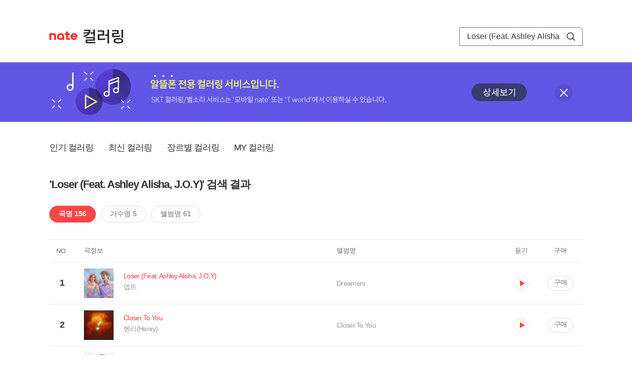

--- FILE ---
content_type: text/html; charset=utf-8
request_url: https://mobile.nate.com/decorate/mvno/search?searchType=song&keyword=Loser%20(Feat.%20Ashley%20Alisha,%20J.O.Y)
body_size: 9653
content:
<!DOCTYPE html PUBLIC "-//W3C//DTD XHTML 1.0 Transitional//EN" "http://www.w3.org/TR/xhtml1/DTD/xhtml1-transitional.dtd">
<html xmlns="http://www.w3.org/1999/xhtml" xml:lang="ko" lang="ko">
<head>
<meta http-equiv="X-UA-Compatible" content="IE=Edge" />
<meta http-equiv="Content-Type" content="application/xhtml+xml; charset=utf-8" />
<meta http-equiv="Cache-Control" content="no-cache" />
<meta http-equiv="Cache-Control" content="post-check=0, pre-check=0, no-store, no-cache, must-revalidate" />
<meta http-equiv="Pragma" content="no-cache" />
<meta http-equiv="Expires" content="-1" />
<meta http-equiv="Content-Security-Policy" content="default-src 'self';
   img-src 'self' https://mobileimg.nate.com https://main.nateimg.co.kr https://main2.nateimg.co.kr https://stat.nate.com https://statclick.nate.com https://www.nate.com;
   style-src 'self' 'unsafe-inline' https://common.nate.com;
   script-src 'self' 'unsafe-inline' 'unsafe-eval' https://common.nate.com https://mi.nate.com http://mobile.nate.com;
   media-src 'self' https://down.tums.co.kr;
   font-src 'self';
   base-uri 'self';
   form-action 'self';"







 />
<link href="//main.nateimg.co.kr/img/v7/favicon_32.ico" type="image/x-icon" rel="shortcut icon" />
<link type="text/css" rel="stylesheet" href="../../css/phone_decorate.css?v=20200812" />
<title>컬러링</title>
<script type="text/javascript" src="https://common.nate.com/textGNB/CommonTextGNBV1?xt=U" charset="utf-8"></script>
<!--script type="text/javascript" src="https://mobile.nate.com/js/jquery-2.2.4.min.js"></script--> 
<script type="text/javascript" src="https://mobile.nate.com/js/jquery-3.7.1.js"></script>
<script src="https://mobile.nate.com/js/common/stat.js" charset="utf-8"></script>
</head>
<body onload="javascript:setDomain();">
	<!-- Header -->
	<div id="header" role="banner">
	  <!-- svc -->
	  <div class="svcwrap">
		<div class="gnbWrap">
		  <h1><a href="http://www.nate.com" class="natebi">NATE</a><a href="https://mobile.nate.com/decorate/mvno/top" class="svcname">컬러링</a></h1>
		  
		  <script type="text/javascript">
			  var NateGNB = new classNateGNB();
		  </script>
		  <noscript>
		  <div id="noscript_gnb">
			  <div>
				  <a href="//www.nate.com/" title="네이트 메인으로">네이트 메인으로</a> <span>|</span>
				  <a href="//www.nate.com/sitemap/" title="사이트맵">사이트맵</a>
			  </div>
		  </div>
		  </noscript>

		  <!-- search -->
		  <div id="searchWrap" data-set="search">
			 <form id="search-field" class="srchform" name="form1" action="" method="post">
				<input type="hidden" id="searchType" name="searchType" value="song" />
				<fieldset>
				  <legend>검색영역</legend>                 
				   <input type="text" id="keyword" name="keyword" onkeypress="checkEnter();" value="Loser (Feat. Ashley Alisha, J.O.Y)" class="searchBox" title="검색어 입력" />
				   <button type="submit" onclick="search('song');" class="searchBtn"><span class="hide">검색</span></button>
				</fieldset>
			 </form>
		  </div>
		</div>
	  </div>
	  
	  <!-- navigation -->
	  <div class="navWrap"> </div>

	</div>
	<!-- HEADER : E -->
	
	<!-- [추가] 상단 배너 -->
	<div class="bannerWrap" style="background:#6356e6;">
		<div class="banner_cont">
			<a href="https://mobile.nate.com/notice/noticeView?artid=2288"><img src="//mobile.nate.com/img/banner_top_1080x120.png" width="1080" height="120" border="0" alt="" /></a>
			<button type="button" value="배너 영역 닫기" class="btn_close" title="배너 영역 닫기" onclick="$('.bannerWrap').hide();">닫기</button>
		</div>
	</div>

	<!-- BODY -->
	
	<div id="container" class="f-clear decorate">	<!--script type="text/javascript">//<![CDATA[
		function openFaq() {
			goTo('http://erms.nate.com/faq/exSelfFAQList.jsp?parentNodeId=NODE0000000930&nodeDepth=0', 'new');
			return;
		}

		function getBanner(url, e) {
			$.get(url, function() {
			});
		}
	//]]>
	</script-->

	<!-- [삭제] LNB -->
	
	
	<!-- 컨텐츠 영역 시작 -->
	<div id="content">	<script defer="defer" type="text/javascript" src="/js/decorate/popup.js"></script>
	
	<div class="lnbWrap">
		<!-- [추가] 네비게이션 -->
		<div class="lnb">
		<ul>
			<li><a href="/decorate/mvno/top">인기 컬러링</a></li>
			<li><a href="/decorate/mvno/new">최신 컬러링</a></li>
			<li><a href="/decorate/mvno/genre">장르별 컬러링</a></li>
			<li><a href="javascript: goMyColBox();">MY 컬러링</a></li>
		</ul>
		</div>

		<!-- [추가] 내정보 -->
			</div>

	<h4 class="search">'Loser (Feat. Ashley Alisha, J.O.Y)' 검색 결과</h4>
	<div class="subLnb">
		<ul>
			<li class="on" id="song"><a href="javascript:search('song');">곡명 156</a></li>
			<li id="singer"><a href="javascript:search('singer');">가수명 5</a></li>
			<li id="album"><a href="javascript:search('album');">앨범명 61</a></li>
		</ul>
	</div>

	
	<div class="search_wrap">
				<h5 class="hide">컬러링검색결과</h5>
		<!-- 리스트 -->
		<table class="coloringList" cellspacing="0" cellpadding="0" summary="컬러링검색결과 리스트로 제목,가수/앨범,이용하기를 보여주고 있음">
			<caption>컬러링검색결과 리스트</caption>
			<colgroup>
				<col width="70px" />
				<col width="*px" />
				<col width="340px" />
				<col width="68px" />
				<col width="90px" />
			</colgroup>
			<thead>
				<tr>
					<th scope="col" class="rank">NO</th>
					<th scope="col" class="info">곡정보</th>
					<th scope="col" class="album">앨범명</th>
					<th scope="col">듣기</th>
					<th scope="col" class="backNon">구매</th>
				</tr>
			</thead>
			<tbody>
				<tr class="first">
					<td><span class="rank">1</span></td>
					<td class="subject">
					<a href="/decorate/mvno/search?searchType=song&amp;keyword=Loser (Feat. Ashley Alisha, J.O.Y)" title="곡명 검색 결과 이동">
						<span class="cover">
                                                                                                                <img src="//mobileimg.nate.com/tums/album/3539803_w.jpg" width="60" height="60" border="0" alt="" />
                                                                                                        </span>
                                                <span class="title">
												<span class="search_txt">Loser (Feat. Ashley Alisha, J.O.Y)</span>
												</span>

					</a>
						<a href="/decorate/mvno/search?searchType=singer&amp;keyword=뎁트" title="가수 검색 결과 이동">
						<span class="singer">
						뎁트						</span></a>
					</td>
					<td class="album"><a href="/decorate/mvno/search?searchType=album&amp;keyword=Dreamers" title="앨범 검색 결과 이동">
						Dreamers						</a>
					</td>
					<td class="hear"><a href="#;" id="21508310" title="미리듣기 새창 열림">듣기</a></td>
					<td class="buy"><a href="#;" id="21508310" title="구매 새창 열림">구매</a></td>
					<input type="hidden" value="21508310" />
					
				</tr><tr >
					<td><span class="rank">2</span></td>
					<td class="subject">
					<a href="/decorate/mvno/search?searchType=song&amp;keyword=Closer To You" title="곡명 검색 결과 이동">
						<span class="cover">
                                                                                                                <img src="//mobileimg.nate.com/tums/album/6430479_w.jpg" width="60" height="60" border="0" alt="" />
                                                                                                        </span>
                                                <span class="title">
												<span class="search_txt">Closer To You</span>
												</span>

					</a>
						<a href="/decorate/mvno/search?searchType=singer&amp;keyword=헨리(Henry)" title="가수 검색 결과 이동">
						<span class="singer">
						헨리(Henry)						</span></a>
					</td>
					<td class="album"><a href="/decorate/mvno/search?searchType=album&amp;keyword=Closer To You" title="앨범 검색 결과 이동">
						Closer To You						</a>
					</td>
					<td class="hear"><a href="#;" id="34970462" title="미리듣기 새창 열림">듣기</a></td>
					<td class="buy"><a href="#;" id="34970462" title="구매 새창 열림">구매</a></td>
					<input type="hidden" value="34970462" />
					
				</tr><tr >
					<td><span class="rank">3</span></td>
					<td class="subject">
					<a href="/decorate/mvno/search?searchType=song&amp;keyword=CLOSER" title="곡명 검색 결과 이동">
						<span class="cover">
                                                                                                                <img src="//mobileimg.nate.com/tums/album/6404714_w.jpg" width="60" height="60" border="0" alt="" />
                                                                                                        </span>
                                                <span class="title">
												<span class="search_txt">CLOSER</span>
												</span>

					</a>
						<a href="/decorate/mvno/search?searchType=singer&amp;keyword=Zion.T (자이언티)" title="가수 검색 결과 이동">
						<span class="singer">
						Zion.T (자이언티)						</span></a>
					</td>
					<td class="album"><a href="/decorate/mvno/search?searchType=album&amp;keyword=POSER" title="앨범 검색 결과 이동">
						POSER						</a>
					</td>
					<td class="hear"><a href="#;" id="34786571" title="미리듣기 새창 열림">듣기</a></td>
					<td class="buy"><a href="#;" id="34786571" title="구매 새창 열림">구매</a></td>
					<input type="hidden" value="34786571" />
					
				</tr><tr >
					<td><span class="rank">4</span></td>
					<td class="subject">
					<a href="/decorate/mvno/search?searchType=song&amp;keyword=CLOSER" title="곡명 검색 결과 이동">
						<span class="cover">
                                                                                                                <img src="//mobileimg.nate.com/tums/album/6348009_w.jpg" width="60" height="60" border="0" alt="" />
                                                                                                        </span>
                                                <span class="title">
												<span class="search_txt">CLOSER</span>
												</span>

					</a>
						<a href="/decorate/mvno/search?searchType=singer&amp;keyword=전소미" title="가수 검색 결과 이동">
						<span class="singer">
						전소미						</span></a>
					</td>
					<td class="album"><a href="/decorate/mvno/search?searchType=album&amp;keyword=Chaotic &amp; Confused" title="앨범 검색 결과 이동">
						Chaotic & Confused						</a>
					</td>
					<td class="hear"><a href="#;" id="34617002" title="미리듣기 새창 열림">듣기</a></td>
					<td class="buy"><a href="#;" id="34617002" title="구매 새창 열림">구매</a></td>
					<input type="hidden" value="34617002" />
					
				</tr><tr >
					<td><span class="rank">5</span></td>
					<td class="subject">
					<a href="/decorate/mvno/search?searchType=song&amp;keyword=LOVE ME or LOSER" title="곡명 검색 결과 이동">
						<span class="cover">
                                                                                                                <img src="//mobileimg.nate.com/tums/album/5765942_w.jpg" width="60" height="60" border="0" alt="" />
                                                                                                        </span>
                                                <span class="title">
												<span class="search_txt">LOVE ME or LOSER</span>
												</span>

					</a>
						<a href="/decorate/mvno/search?searchType=singer&amp;keyword=원어스(ONEUS)" title="가수 검색 결과 이동">
						<span class="singer">
						원어스(ONEUS)						</span></a>
					</td>
					<td class="album"><a href="/decorate/mvno/search?searchType=album&amp;keyword=5x" title="앨범 검색 결과 이동">
						5x						</a>
					</td>
					<td class="hear"><a href="#;" id="32654679" title="미리듣기 새창 열림">듣기</a></td>
					<td class="buy"><a href="#;" id="32654679" title="구매 새창 열림">구매</a></td>
					<input type="hidden" value="32654679" />
					
				</tr><tr >
					<td><span class="rank">6</span></td>
					<td class="subject">
					<a href="/decorate/mvno/search?searchType=song&amp;keyword=Loser (feat. YENA(최예나))" title="곡명 검색 결과 이동">
						<span class="cover">
                                                                                                                <img src="//mobileimg.nate.com/tums/album/5513006_w.jpg" width="60" height="60" border="0" alt="" />
                                                                                                        </span>
                                                <span class="title">
												<span class="search_txt">Loser (feat. YENA(최예나))</span>
												</span>

					</a>
						<a href="/decorate/mvno/search?searchType=singer&amp;keyword=진" title="가수 검색 결과 이동">
						<span class="singer">
						진						</span></a>
					</td>
					<td class="album"><a href="/decorate/mvno/search?searchType=album&amp;keyword=Echo" title="앨범 검색 결과 이동">
						Echo						</a>
					</td>
					<td class="hear"><a href="#;" id="31395463" title="미리듣기 새창 열림">듣기</a></td>
					<td class="buy"><a href="#;" id="31395463" title="구매 새창 열림">구매</a></td>
					<input type="hidden" value="31395463" />
					
				</tr><tr >
					<td><span class="rank">7</span></td>
					<td class="subject">
					<a href="/decorate/mvno/search?searchType=song&amp;keyword=Loser" title="곡명 검색 결과 이동">
						<span class="cover">
                                                                                                                <img src="//mobileimg.nate.com/tums/album/4953850_w.jpg" width="60" height="60" border="0" alt="" />
                                                                                                        </span>
                                                <span class="title">
												<span class="search_txt">Loser</span>
												</span>

					</a>
						<a href="/decorate/mvno/search?searchType=singer&amp;keyword=마크 (MARK)" title="가수 검색 결과 이동">
						<span class="singer">
						마크 (MARK)						</span></a>
					</td>
					<td class="album"><a href="/decorate/mvno/search?searchType=album&amp;keyword=The Firstfruit - The 1st Album" title="앨범 검색 결과 이동">
						The Firstfruit - The 1st Album						</a>
					</td>
					<td class="hear"><a href="#;" id="28943640" title="미리듣기 새창 열림">듣기</a></td>
					<td class="buy"><a href="#;" id="28943640" title="구매 새창 열림">구매</a></td>
					<input type="hidden" value="28943640" />
					
				</tr><tr >
					<td><span class="rank">8</span></td>
					<td class="subject">
					<a href="/decorate/mvno/search?searchType=song&amp;keyword=Closer to You" title="곡명 검색 결과 이동">
						<span class="cover">
                                                                                                                <img src="//mobileimg.nate.com/tums/album/4959566_w.jpg" width="60" height="60" border="0" alt="" />
                                                                                                        </span>
                                                <span class="title">
												<span class="search_txt">Closer to You</span>
												</span>

					</a>
						<a href="/decorate/mvno/search?searchType=singer&amp;keyword=add9" title="가수 검색 결과 이동">
						<span class="singer">
						add9						</span></a>
					</td>
					<td class="album"><a href="/decorate/mvno/search?searchType=album&amp;keyword=Closer to You" title="앨범 검색 결과 이동">
						Closer to You						</a>
					</td>
					<td class="hear"><a href="#;" id="28873854" title="미리듣기 새창 열림">듣기</a></td>
					<td class="buy"><a href="#;" id="28873854" title="구매 새창 열림">구매</a></td>
					<input type="hidden" value="28873854" />
					
				</tr><tr >
					<td><span class="rank">9</span></td>
					<td class="subject">
					<a href="/decorate/mvno/search?searchType=song&amp;keyword=Loser (with. 이도 of 원어스 (ONEUS))" title="곡명 검색 결과 이동">
						<span class="cover">
                                                                                                                <img src="//mobileimg.nate.com/tums/album/4677589_w.jpg" width="60" height="60" border="0" alt="" />
                                                                                                        </span>
                                                <span class="title">
												<span class="search_txt">Loser (with. 이도 of 원어스 (ONEUS))</span>
												</span>

					</a>
						<a href="/decorate/mvno/search?searchType=singer&amp;keyword=용용" title="가수 검색 결과 이동">
						<span class="singer">
						용용						</span></a>
					</td>
					<td class="album"><a href="/decorate/mvno/search?searchType=album&amp;keyword=Loser, Game Over, You're the Champion" title="앨범 검색 결과 이동">
						Loser, Game Over, You're the Champion						</a>
					</td>
					<td class="hear"><a href="#;" id="27895414" title="미리듣기 새창 열림">듣기</a></td>
					<td class="buy"><a href="#;" id="27895414" title="구매 새창 열림">구매</a></td>
					<input type="hidden" value="27895414" />
					
				</tr><tr >
					<td><span class="rank">10</span></td>
					<td class="subject">
					<a href="/decorate/mvno/search?searchType=song&amp;keyword=Closer" title="곡명 검색 결과 이동">
						<span class="cover">
                                                                                                                <img src="//mobileimg.nate.com/tums/album/4484040_w.jpg" width="60" height="60" border="0" alt="" />
                                                                                                        </span>
                                                <span class="title">
												<span class="search_txt">Closer</span>
												</span>

					</a>
						<a href="/decorate/mvno/search?searchType=singer&amp;keyword=김나경" title="가수 검색 결과 이동">
						<span class="singer">
						김나경						</span></a>
					</td>
					<td class="album"><a href="/decorate/mvno/search?searchType=album&amp;keyword=Closer" title="앨범 검색 결과 이동">
						Closer						</a>
					</td>
					<td class="hear"><a href="#;" id="27277356" title="미리듣기 새창 열림">듣기</a></td>
					<td class="buy"><a href="#;" id="27277356" title="구매 새창 열림">구매</a></td>
					<input type="hidden" value="27277356" />
					
				</tr><tr >
					<td><span class="rank">11</span></td>
					<td class="subject">
					<a href="/decorate/mvno/search?searchType=song&amp;keyword=Closer" title="곡명 검색 결과 이동">
						<span class="cover">
                                                                                                                <img src="//mobileimg.nate.com/tums/album/4129159_w.jpg" width="60" height="60" border="0" alt="" />
                                                                                                        </span>
                                                <span class="title">
												<span class="search_txt">Closer</span>
												</span>

					</a>
						<a href="/decorate/mvno/search?searchType=singer&amp;keyword=민수" title="가수 검색 결과 이동">
						<span class="singer">
						민수						</span></a>
					</td>
					<td class="album"><a href="/decorate/mvno/search?searchType=album&amp;keyword=Me, Stranger" title="앨범 검색 결과 이동">
						Me, Stranger						</a>
					</td>
					<td class="hear"><a href="#;" id="26067563" title="미리듣기 새창 열림">듣기</a></td>
					<td class="buy"><a href="#;" id="26067563" title="구매 새창 열림">구매</a></td>
					<input type="hidden" value="26067563" />
					
				</tr><tr >
					<td><span class="rank">12</span></td>
					<td class="subject">
					<a href="/decorate/mvno/search?searchType=song&amp;keyword=Losers" title="곡명 검색 결과 이동">
						<span class="cover">
                                                                                                                <img src="//mobileimg.nate.com/tums/album/3833772_w.jpg" width="60" height="60" border="0" alt="" />
                                                                                                        </span>
                                                <span class="title">
												<span class="search_txt">Losers</span>
												</span>

					</a>
						<a href="/decorate/mvno/search?searchType=singer&amp;keyword=Post Malone" title="가수 검색 결과 이동">
						<span class="singer">
						Post Malone						</span></a>
					</td>
					<td class="album"><a href="/decorate/mvno/search?searchType=album&amp;keyword=F-1 Trillion" title="앨범 검색 결과 이동">
						F-1 Trillion						</a>
					</td>
					<td class="hear"><a href="#;" id="25523717" title="미리듣기 새창 열림">듣기</a></td>
					<td class="buy"><a href="#;" id="25523717" title="구매 새창 열림">구매</a></td>
					<input type="hidden" value="25523717" />
					
				</tr><tr >
					<td><span class="rank">13</span></td>
					<td class="subject">
					<a href="/decorate/mvno/search?searchType=song&amp;keyword=Come Closer" title="곡명 검색 결과 이동">
						<span class="cover">
                                                                                                                <img src="//mobileimg.nate.com/tums/album/3835255_w.jpg" width="60" height="60" border="0" alt="" />
                                                                                                        </span>
                                                <span class="title">
												<span class="search_txt">Come Closer</span>
												</span>

					</a>
						<a href="/decorate/mvno/search?searchType=singer&amp;keyword=리오(Leo)" title="가수 검색 결과 이동">
						<span class="singer">
						리오(Leo)						</span></a>
					</td>
					<td class="album"><a href="/decorate/mvno/search?searchType=album&amp;keyword=COME CLOSER" title="앨범 검색 결과 이동">
						COME CLOSER						</a>
					</td>
					<td class="hear"><a href="#;" id="24754206" title="미리듣기 새창 열림">듣기</a></td>
					<td class="buy"><a href="#;" id="24754206" title="구매 새창 열림">구매</a></td>
					<input type="hidden" value="24754206" />
					
				</tr><tr >
					<td><span class="rank">14</span></td>
					<td class="subject">
					<a href="/decorate/mvno/search?searchType=song&amp;keyword=Closer Than This" title="곡명 검색 결과 이동">
						<span class="cover">
                                                                                                                <img src="//mobileimg.nate.com/tums/album/3716851_w.jpg" width="60" height="60" border="0" alt="" />
                                                                                                        </span>
                                                <span class="title">
												<span class="search_txt">Closer Than This</span>
												</span>

					</a>
						<a href="/decorate/mvno/search?searchType=singer&amp;keyword=지민" title="가수 검색 결과 이동">
						<span class="singer">
						지민						</span></a>
					</td>
					<td class="album"><a href="/decorate/mvno/search?searchType=album&amp;keyword=Closer Than This" title="앨범 검색 결과 이동">
						Closer Than This						</a>
					</td>
					<td class="hear"><a href="#;" id="23102840" title="미리듣기 새창 열림">듣기</a></td>
					<td class="buy"><a href="#;" id="23102840" title="구매 새창 열림">구매</a></td>
					<input type="hidden" value="23102840" />
					
				</tr><tr >
					<td><span class="rank">15</span></td>
					<td class="subject">
					<a href="/decorate/mvno/search?searchType=song&amp;keyword=Closer to You (feat. Major Lazer)" title="곡명 검색 결과 이동">
						<span class="cover">
                                                                                                                <img src="//mobileimg.nate.com/tums/album/3594203_w.jpg" width="60" height="60" border="0" alt="" />
                                                                                                        </span>
                                                <span class="title">
												<span class="search_txt">Closer to You (feat. Major Lazer)</span>
												</span>

					</a>
						<a href="/decorate/mvno/search?searchType=singer&amp;keyword=정국 (방탄소년단)" title="가수 검색 결과 이동">
						<span class="singer">
						정국 (방탄소년단)						</span></a>
					</td>
					<td class="album"><a href="/decorate/mvno/search?searchType=album&amp;keyword=GOLDEN" title="앨범 검색 결과 이동">
						GOLDEN						</a>
					</td>
					<td class="hear"><a href="#;" id="22523233" title="미리듣기 새창 열림">듣기</a></td>
					<td class="buy"><a href="#;" id="22523233" title="구매 새창 열림">구매</a></td>
					<input type="hidden" value="22523233" />
					
				</tr><tr >
					<td><span class="rank">16</span></td>
					<td class="subject">
					<a href="/decorate/mvno/search?searchType=song&amp;keyword=Stupid (Feat. Ashley Alisha, J.O.Y)" title="곡명 검색 결과 이동">
						<span class="cover">
                                                                                                                <img src="//mobileimg.nate.com/tums/album/3584672_w.jpg" width="60" height="60" border="0" alt="" />
                                                                                                        </span>
                                                <span class="title">
												<span class="search_txt">Stupid (Feat. Ashley Alisha, J.O.Y)</span>
												</span>

					</a>
						<a href="/decorate/mvno/search?searchType=singer&amp;keyword=뎁트" title="가수 검색 결과 이동">
						<span class="singer">
						뎁트						</span></a>
					</td>
					<td class="album"><a href="/decorate/mvno/search?searchType=album&amp;keyword=Autumn Night" title="앨범 검색 결과 이동">
						Autumn Night						</a>
					</td>
					<td class="hear"><a href="#;" id="22478145" title="미리듣기 새창 열림">듣기</a></td>
					<td class="buy"><a href="#;" id="22478145" title="구매 새창 열림">구매</a></td>
					<input type="hidden" value="22478145" />
					
				</tr><tr >
					<td><span class="rank">17</span></td>
					<td class="subject">
					<a href="/decorate/mvno/search?searchType=song&amp;keyword=Closer" title="곡명 검색 결과 이동">
						<span class="cover">
                                                                                                                <img src="//mobileimg.nate.com/tums/album/3546577_w.jpg" width="60" height="60" border="0" alt="" />
                                                                                                        </span>
                                                <span class="title">
												<span class="search_txt">Closer</span>
												</span>

					</a>
						<a href="/decorate/mvno/search?searchType=singer&amp;keyword=서자영" title="가수 검색 결과 이동">
						<span class="singer">
						서자영						</span></a>
					</td>
					<td class="album"><a href="/decorate/mvno/search?searchType=album&amp;keyword=Closer" title="앨범 검색 결과 이동">
						Closer						</a>
					</td>
					<td class="hear"><a href="#;" id="21607888" title="미리듣기 새창 열림">듣기</a></td>
					<td class="buy"><a href="#;" id="21607888" title="구매 새창 열림">구매</a></td>
					<input type="hidden" value="21607888" />
					
				</tr><tr >
					<td><span class="rank">18</span></td>
					<td class="subject">
					<a href="/decorate/mvno/search?searchType=song&amp;keyword=Closer" title="곡명 검색 결과 이동">
						<span class="cover">
                                                                                                                <img src="//mobileimg.nate.com/tums/album/3539928_w.jpg" width="60" height="60" border="0" alt="" />
                                                                                                        </span>
                                                <span class="title">
												<span class="search_txt">Closer</span>
												</span>

					</a>
						<a href="/decorate/mvno/search?searchType=singer&amp;keyword=지효 (TWICE)" title="가수 검색 결과 이동">
						<span class="singer">
						지효 (TWICE)						</span></a>
					</td>
					<td class="album"><a href="/decorate/mvno/search?searchType=album&amp;keyword=ZONE" title="앨범 검색 결과 이동">
						ZONE						</a>
					</td>
					<td class="hear"><a href="#;" id="21514417" title="미리듣기 새창 열림">듣기</a></td>
					<td class="buy"><a href="#;" id="21514417" title="구매 새창 열림">구매</a></td>
					<input type="hidden" value="21514417" />
					
				</tr><tr >
					<td><span class="rank">19</span></td>
					<td class="subject">
					<a href="/decorate/mvno/search?searchType=song&amp;keyword=Rainy Day (Feat. Ashley Alisha, J.O.Y)" title="곡명 검색 결과 이동">
						<span class="cover">
                                                                                                                <img src="//mobileimg.nate.com/tums/album/3498197_w.jpg" width="60" height="60" border="0" alt="" />
                                                                                                        </span>
                                                <span class="title">
												<span class="search_txt">Rainy Day (Feat. Ashley Alisha, J.O.Y)</span>
												</span>

					</a>
						<a href="/decorate/mvno/search?searchType=singer&amp;keyword=뎁트, 릴리초이" title="가수 검색 결과 이동">
						<span class="singer">
						뎁트, 릴리초이						</span></a>
					</td>
					<td class="album"><a href="/decorate/mvno/search?searchType=album&amp;keyword=Rainy Day" title="앨범 검색 결과 이동">
						Rainy Day						</a>
					</td>
					<td class="hear"><a href="#;" id="21310062" title="미리듣기 새창 열림">듣기</a></td>
					<td class="buy"><a href="#;" id="21310062" title="구매 새창 열림">구매</a></td>
					<input type="hidden" value="21310062" />
					
				</tr><tr >
					<td><span class="rank">20</span></td>
					<td class="subject">
					<a href="/decorate/mvno/search?searchType=song&amp;keyword=LOSER" title="곡명 검색 결과 이동">
						<span class="cover">
                                                                                                                <img src="//mobileimg.nate.com/tums/album/3483757_w.jpg" width="60" height="60" border="0" alt="" />
                                                                                                        </span>
                                                <span class="title">
												<span class="search_txt">LOSER</span>
												</span>

					</a>
						<a href="/decorate/mvno/search?searchType=singer&amp;keyword=AB6IX(에이비식스)" title="가수 검색 결과 이동">
						<span class="singer">
						AB6IX(에이비식스)						</span></a>
					</td>
					<td class="album"><a href="/decorate/mvno/search?searchType=album&amp;keyword=THE FUTURE IS OURS : LOST" title="앨범 검색 결과 이동">
						THE FUTURE IS OURS : LOST						</a>
					</td>
					<td class="hear"><a href="#;" id="21251479" title="미리듣기 새창 열림">듣기</a></td>
					<td class="buy"><a href="#;" id="21251479" title="구매 새창 열림">구매</a></td>
					<input type="hidden" value="21251479" />
					
				</tr><tr >
					<td><span class="rank">21</span></td>
					<td class="subject">
					<a href="/decorate/mvno/search?searchType=song&amp;keyword=Closer (Feat. Kelsey Kuan)" title="곡명 검색 결과 이동">
						<span class="cover">
                                                                                                                <img src="//mobileimg.nate.com/tums/album/3396174_w.jpg" width="60" height="60" border="0" alt="" />
                                                                                                        </span>
                                                <span class="title">
												<span class="search_txt">Closer (Feat. Kelsey Kuan)</span>
												</span>

					</a>
						<a href="/decorate/mvno/search?searchType=singer&amp;keyword=뎁트, prettyhappy" title="가수 검색 결과 이동">
						<span class="singer">
						뎁트, prettyhappy						</span></a>
					</td>
					<td class="album"><a href="/decorate/mvno/search?searchType=album&amp;keyword=Hello Stranger" title="앨범 검색 결과 이동">
						Hello Stranger						</a>
					</td>
					<td class="hear"><a href="#;" id="18199788" title="미리듣기 새창 열림">듣기</a></td>
					<td class="buy"><a href="#;" id="18199788" title="구매 새창 열림">구매</a></td>
					<input type="hidden" value="18199788" />
					
				</tr><tr >
					<td><span class="rank">22</span></td>
					<td class="subject">
					<a href="/decorate/mvno/search?searchType=song&amp;keyword=마음의 끝에서 (Closer)" title="곡명 검색 결과 이동">
						<span class="cover">
                                                                                                                <img src="//mobileimg.nate.com/tums/album/3376354_w.jpg" width="60" height="60" border="0" alt="" />
                                                                                                        </span>
                                                <span class="title">
												<span class="search_txt">마음의 끝에서 (Closer)</span>
												</span>

					</a>
						<a href="/decorate/mvno/search?searchType=singer&amp;keyword=스타데이즈 (STARDAYS)" title="가수 검색 결과 이동">
						<span class="singer">
						스타데이즈 (STARDAYS)						</span></a>
					</td>
					<td class="album"><a href="/decorate/mvno/search?searchType=album&amp;keyword=STARTDAYS" title="앨범 검색 결과 이동">
						STARTDAYS						</a>
					</td>
					<td class="hear"><a href="#;" id="18106983" title="미리듣기 새창 열림">듣기</a></td>
					<td class="buy"><a href="#;" id="18106983" title="구매 새창 열림">구매</a></td>
					<input type="hidden" value="18106983" />
					
				</tr><tr >
					<td><span class="rank">23</span></td>
					<td class="subject">
					<a href="/decorate/mvno/search?searchType=song&amp;keyword=Closer (with Paul Blanco, Mahalia)" title="곡명 검색 결과 이동">
						<span class="cover">
                                                                                                                <img src="//mobileimg.nate.com/tums/album/3336414_w.jpg" width="60" height="60" border="0" alt="" />
                                                                                                        </span>
                                                <span class="title">
												<span class="search_txt">Closer (with Paul Blanco, Mahalia)</span>
												</span>

					</a>
						<a href="/decorate/mvno/search?searchType=singer&amp;keyword=RM (방탄소년단)" title="가수 검색 결과 이동">
						<span class="singer">
						RM (방탄소년단)						</span></a>
					</td>
					<td class="album"><a href="/decorate/mvno/search?searchType=album&amp;keyword=Indigo" title="앨범 검색 결과 이동">
						Indigo						</a>
					</td>
					<td class="hear"><a href="#;" id="17927011" title="미리듣기 새창 열림">듣기</a></td>
					<td class="buy"><a href="#;" id="17927011" title="구매 새창 열림">구매</a></td>
					<input type="hidden" value="17927011" />
					
				</tr><tr >
					<td><span class="rank">24</span></td>
					<td class="subject">
					<a href="/decorate/mvno/search?searchType=song&amp;keyword=Loser (Feat. Dbo)" title="곡명 검색 결과 이동">
						<span class="cover">
                                                                                                                <img src="//mobileimg.nate.com/tums/album/3331146_w.jpg" width="60" height="60" border="0" alt="" />
                                                                                                        </span>
                                                <span class="title">
												<span class="search_txt">Loser (Feat. Dbo)</span>
												</span>

					</a>
						<a href="/decorate/mvno/search?searchType=singer&amp;keyword=강다니엘" title="가수 검색 결과 이동">
						<span class="singer">
						강다니엘						</span></a>
					</td>
					<td class="album"><a href="/decorate/mvno/search?searchType=album&amp;keyword=The Story : RETOLD" title="앨범 검색 결과 이동">
						The Story : RETOLD						</a>
					</td>
					<td class="hear"><a href="#;" id="17901855" title="미리듣기 새창 열림">듣기</a></td>
					<td class="buy"><a href="#;" id="17901855" title="구매 새창 열림">구매</a></td>
					<input type="hidden" value="17901855" />
					
				</tr><tr >
					<td><span class="rank">25</span></td>
					<td class="subject">
					<a href="/decorate/mvno/search?searchType=song&amp;keyword=Loser" title="곡명 검색 결과 이동">
						<span class="cover">
                                                                                                                <img src="//mobileimg.nate.com/tums/album/2945169_w.jpg" width="60" height="60" border="0" alt="" />
                                                                                                        </span>
                                                <span class="title">
												<span class="search_txt">Loser</span>
												</span>

					</a>
						<a href="/decorate/mvno/search?searchType=singer&amp;keyword=Charlie Puth" title="가수 검색 결과 이동">
						<span class="singer">
						Charlie Puth						</span></a>
					</td>
					<td class="album"><a href="/decorate/mvno/search?searchType=album&amp;keyword=That's Hilarious" title="앨범 검색 결과 이동">
						That's Hilarious						</a>
					</td>
					<td class="hear"><a href="#;" id="17743770" title="미리듣기 새창 열림">듣기</a></td>
					<td class="buy"><a href="#;" id="17743770" title="구매 새창 열림">구매</a></td>
					<input type="hidden" value="17743770" />
					
				</tr><tr >
					<td><span class="rank">26</span></td>
					<td class="subject">
					<a href="/decorate/mvno/search?searchType=song&amp;keyword=Dream (Feat. Ashley Alisha, J.O.Y)" title="곡명 검색 결과 이동">
						<span class="cover">
                                                                                                                <img src="//mobileimg.nate.com/tums/album/3283208_w.jpg" width="60" height="60" border="0" alt="" />
                                                                                                        </span>
                                                <span class="title">
												<span class="search_txt">Dream (Feat. Ashley Alisha, J.O.Y)</span>
												</span>

					</a>
						<a href="/decorate/mvno/search?searchType=singer&amp;keyword=뎁트" title="가수 검색 결과 이동">
						<span class="singer">
						뎁트						</span></a>
					</td>
					<td class="album"><a href="/decorate/mvno/search?searchType=album&amp;keyword=밤의 노래" title="앨범 검색 결과 이동">
						밤의 노래						</a>
					</td>
					<td class="hear"><a href="#;" id="17699275" title="미리듣기 새창 열림">듣기</a></td>
					<td class="buy"><a href="#;" id="17699275" title="구매 새창 열림">구매</a></td>
					<input type="hidden" value="17699275" />
					
				</tr><tr >
					<td><span class="rank">27</span></td>
					<td class="subject">
					<a href="/decorate/mvno/search?searchType=song&amp;keyword=Hold Me Closer" title="곡명 검색 결과 이동">
						<span class="cover">
                                                                                                                <img src="//mobileimg.nate.com/tums/album/3260321_w.jpg" width="60" height="60" border="0" alt="" />
                                                                                                        </span>
                                                <span class="title">
												<span class="search_txt">Hold Me Closer</span>
												</span>

					</a>
						<a href="/decorate/mvno/search?searchType=singer&amp;keyword=Elton John, Britney Spears" title="가수 검색 결과 이동">
						<span class="singer">
						Elton John, Britney Spears						</span></a>
					</td>
					<td class="album"><a href="/decorate/mvno/search?searchType=album&amp;keyword=Hold Me Closer" title="앨범 검색 결과 이동">
						Hold Me Closer						</a>
					</td>
					<td class="hear"><a href="#;" id="17600355" title="미리듣기 새창 열림">듣기</a></td>
					<td class="buy"><a href="#;" id="17600355" title="구매 새창 열림">구매</a></td>
					<input type="hidden" value="17600355" />
					
				</tr><tr >
					<td><span class="rank">28</span></td>
					<td class="subject">
					<a href="/decorate/mvno/search?searchType=song&amp;keyword=Closer" title="곡명 검색 결과 이동">
						<span class="cover">
                                                                                                                <img src="//mobileimg.nate.com/tums/album/3258118_w.jpg" width="60" height="60" border="0" alt="" />
                                                                                                        </span>
                                                <span class="title">
												<span class="search_txt">Closer</span>
												</span>

					</a>
						<a href="/decorate/mvno/search?searchType=singer&amp;keyword=JAY B , 영재 (Youngjae)" title="가수 검색 결과 이동">
						<span class="singer">
						JAY B , 영재 (Youngjae)						</span></a>
					</td>
					<td class="album"><a href="/decorate/mvno/search?searchType=album&amp;keyword=굿잡 OST Part 1" title="앨범 검색 결과 이동">
						굿잡 OST Part 1						</a>
					</td>
					<td class="hear"><a href="#;" id="17592011" title="미리듣기 새창 열림">듣기</a></td>
					<td class="buy"><a href="#;" id="17592011" title="구매 새창 열림">구매</a></td>
					<input type="hidden" value="17592011" />
					
				</tr><tr >
					<td><span class="rank">29</span></td>
					<td class="subject">
					<a href="/decorate/mvno/search?searchType=song&amp;keyword=Closer" title="곡명 검색 결과 이동">
						<span class="cover">
                                                                                                                <img src="//mobileimg.nate.com/tums/album/3244934_w.jpg" width="60" height="60" border="0" alt="" />
                                                                                                        </span>
                                                <span class="title">
												<span class="search_txt">Closer</span>
												</span>

					</a>
						<a href="/decorate/mvno/search?searchType=singer&amp;keyword=소녀시대" title="가수 검색 결과 이동">
						<span class="singer">
						소녀시대						</span></a>
					</td>
					<td class="album"><a href="/decorate/mvno/search?searchType=album&amp;keyword=FOREVER 1 - The 7th Album" title="앨범 검색 결과 이동">
						FOREVER 1 - The 7th Album						</a>
					</td>
					<td class="hear"><a href="#;" id="17542300" title="미리듣기 새창 열림">듣기</a></td>
					<td class="buy"><a href="#;" id="17542300" title="구매 새창 열림">구매</a></td>
					<input type="hidden" value="17542300" />
					
				</tr><tr >
					<td><span class="rank">30</span></td>
					<td class="subject">
					<a href="/decorate/mvno/search?searchType=song&amp;keyword=Loser (Feat. Dbo)" title="곡명 검색 결과 이동">
						<span class="cover">
                                                                                                                <img src="//mobileimg.nate.com/tums/album/3186436_w.jpg" width="60" height="60" border="0" alt="" />
                                                                                                        </span>
                                                <span class="title">
												<span class="search_txt">Loser (Feat. Dbo)</span>
												</span>

					</a>
						<a href="/decorate/mvno/search?searchType=singer&amp;keyword=강다니엘" title="가수 검색 결과 이동">
						<span class="singer">
						강다니엘						</span></a>
					</td>
					<td class="album"><a href="/decorate/mvno/search?searchType=album&amp;keyword=The Story" title="앨범 검색 결과 이동">
						The Story						</a>
					</td>
					<td class="hear"><a href="#;" id="17237019" title="미리듣기 새창 열림">듣기</a></td>
					<td class="buy"><a href="#;" id="17237019" title="구매 새창 열림">구매</a></td>
					<input type="hidden" value="17237019" />
					
				</tr><tr >
					<td><span class="rank">31</span></td>
					<td class="subject">
					<a href="/decorate/mvno/search?searchType=song&amp;keyword=Closer" title="곡명 검색 결과 이동">
						<span class="cover">
                                                                                                                <img src="//mobileimg.nate.com/tums/album/3116557_w.jpg" width="60" height="60" border="0" alt="" />
                                                                                                        </span>
                                                <span class="title">
												<span class="search_txt">Closer</span>
												</span>

					</a>
						<a href="/decorate/mvno/search?searchType=singer&amp;keyword=송하예" title="가수 검색 결과 이동">
						<span class="singer">
						송하예						</span></a>
					</td>
					<td class="album"><a href="/decorate/mvno/search?searchType=album&amp;keyword=Closer (사내맞선 OST Part.7)" title="앨범 검색 결과 이동">
						Closer (사내맞선 OST Part.7)						</a>
					</td>
					<td class="hear"><a href="#;" id="16802281" title="미리듣기 새창 열림">듣기</a></td>
					<td class="buy"><a href="#;" id="16802281" title="구매 새창 열림">구매</a></td>
					<input type="hidden" value="16802281" />
					
				</tr><tr >
					<td><span class="rank">32</span></td>
					<td class="subject">
					<a href="/decorate/mvno/search?searchType=song&amp;keyword=Closer (feat. H.E.R.)" title="곡명 검색 결과 이동">
						<span class="cover">
                                                                                                                <img src="//mobileimg.nate.com/tums/album/2974974_w.jpg" width="60" height="60" border="0" alt="" />
                                                                                                        </span>
                                                <span class="title">
												<span class="search_txt">Closer (feat. H.E.R.)</span>
												</span>

					</a>
						<a href="/decorate/mvno/search?searchType=singer&amp;keyword=Saweetie" title="가수 검색 결과 이동">
						<span class="singer">
						Saweetie						</span></a>
					</td>
					<td class="album"><a href="/decorate/mvno/search?searchType=album&amp;keyword=Closer (feat. H.E.R.)" title="앨범 검색 결과 이동">
						Closer (feat. H.E.R.)						</a>
					</td>
					<td class="hear"><a href="#;" id="16635126" title="미리듣기 새창 열림">듣기</a></td>
					<td class="buy"><a href="#;" id="16635126" title="구매 새창 열림">구매</a></td>
					<input type="hidden" value="16635126" />
					
				</tr><tr >
					<td><span class="rank">33</span></td>
					<td class="subject">
					<a href="/decorate/mvno/search?searchType=song&amp;keyword=Closer (Song by Aden (에이든)) (Prod. SIM2)" title="곡명 검색 결과 이동">
						<span class="cover">
                                                                                                                <img src="//mobileimg.nate.com/tums/album/2933607_w.jpg" width="60" height="60" border="0" alt="" />
                                                                                                        </span>
                                                <span class="title">
												<span class="search_txt">Closer (Song by Aden (에이든)) (Prod. SIM2)</span>
												</span>

					</a>
						<a href="/decorate/mvno/search?searchType=singer&amp;keyword=SOUND PALETTE" title="가수 검색 결과 이동">
						<span class="singer">
						SOUND PALETTE						</span></a>
					</td>
					<td class="album"><a href="/decorate/mvno/search?searchType=album&amp;keyword=PALETTE D#603." title="앨범 검색 결과 이동">
						PALETTE D#603.						</a>
					</td>
					<td class="hear"><a href="#;" id="16405162" title="미리듣기 새창 열림">듣기</a></td>
					<td class="buy"><a href="#;" id="16405162" title="구매 새창 열림">구매</a></td>
					<input type="hidden" value="16405162" />
					
				</tr><tr >
					<td><span class="rank">34</span></td>
					<td class="subject">
					<a href="/decorate/mvno/search?searchType=song&amp;keyword=Closer" title="곡명 검색 결과 이동">
						<span class="cover">
                                                                                                                <img src="//mobileimg.nate.com/tums/album/2331485_w.jpg" width="60" height="60" border="0" alt="" />
                                                                                                        </span>
                                                <span class="title">
												<span class="search_txt">Closer</span>
												</span>

					</a>
						<a href="/decorate/mvno/search?searchType=singer&amp;keyword=샘김 (Sam Kim), 적재, 권진아" title="가수 검색 결과 이동">
						<span class="singer">
						샘김 (Sam Kim), 적재, 권진아						</span></a>
					</td>
					<td class="album"><a href="/decorate/mvno/search?searchType=album&amp;keyword=Closer" title="앨범 검색 결과 이동">
						Closer						</a>
					</td>
					<td class="hear"><a href="#;" id="16210487" title="미리듣기 새창 열림">듣기</a></td>
					<td class="buy"><a href="#;" id="16210487" title="구매 새창 열림">구매</a></td>
					<input type="hidden" value="16210487" />
					
				</tr><tr >
					<td><span class="rank">35</span></td>
					<td class="subject">
					<a href="/decorate/mvno/search?searchType=song&amp;keyword=Closer (R3hab Remix) (Feat. Halsey)" title="곡명 검색 결과 이동">
						<span class="cover">
                                                                                                                <img src="//mobileimg.nate.com/tums/album/2322275_w.jpg" width="60" height="60" border="0" alt="" />
                                                                                                        </span>
                                                <span class="title">
												<span class="search_txt">Closer (R3hab Remix) (Feat. Halsey)</span>
												</span>

					</a>
						<a href="/decorate/mvno/search?searchType=singer&amp;keyword=The Chainsmokers" title="가수 검색 결과 이동">
						<span class="singer">
						The Chainsmokers						</span></a>
					</td>
					<td class="album"><a href="/decorate/mvno/search?searchType=album&amp;keyword=Closer (Remixes) (Feat. Halsey)" title="앨범 검색 결과 이동">
						Closer (Remixes) (Feat. Halsey)						</a>
					</td>
					<td class="hear"><a href="#;" id="16176703" title="미리듣기 새창 열림">듣기</a></td>
					<td class="buy"><a href="#;" id="16176703" title="구매 새창 열림">구매</a></td>
					<input type="hidden" value="16176703" />
					
				</tr><tr >
					<td><span class="rank">36</span></td>
					<td class="subject">
					<a href="/decorate/mvno/search?searchType=song&amp;keyword=Closer (Feat. Sonny Zero, Ashley Alisha)" title="곡명 검색 결과 이동">
						<span class="cover">
                                                                                                                <img src="//mobileimg.nate.com/tums/album/2253361_w.jpg" width="60" height="60" border="0" alt="" />
                                                                                                        </span>
                                                <span class="title">
												<span class="search_txt">Closer (Feat. Sonny Zero, Ashley Alisha)</span>
												</span>

					</a>
						<a href="/decorate/mvno/search?searchType=singer&amp;keyword=서액터, Dept (뎁트)" title="가수 검색 결과 이동">
						<span class="singer">
						서액터, Dept (뎁트)						</span></a>
					</td>
					<td class="album"><a href="/decorate/mvno/search?searchType=album&amp;keyword=Midnight In Paris" title="앨범 검색 결과 이동">
						Midnight In Paris						</a>
					</td>
					<td class="hear"><a href="#;" id="15103616" title="미리듣기 새창 열림">듣기</a></td>
					<td class="buy"><a href="#;" id="15103616" title="구매 새창 열림">구매</a></td>
					<input type="hidden" value="15103616" />
					
				</tr><tr >
					<td><span class="rank">37</span></td>
					<td class="subject">
					<a href="/decorate/mvno/search?searchType=song&amp;keyword=LOSER=LO♡ER" title="곡명 검색 결과 이동">
						<span class="cover">
                                                                                                                <img src="//mobileimg.nate.com/tums/album/2217950_w.jpg" width="60" height="60" border="0" alt="" />
                                                                                                        </span>
                                                <span class="title">
												<span class="search_txt">LOSER=LO♡ER</span>
												</span>

					</a>
						<a href="/decorate/mvno/search?searchType=singer&amp;keyword=투모로우바이투게더" title="가수 검색 결과 이동">
						<span class="singer">
						투모로우바이투게더						</span></a>
					</td>
					<td class="album"><a href="/decorate/mvno/search?searchType=album&amp;keyword=혼돈의 장: FIGHT OR ESCAPE" title="앨범 검색 결과 이동">
						혼돈의 장: FIGHT OR ESCAPE						</a>
					</td>
					<td class="hear"><a href="#;" id="14931581" title="미리듣기 새창 열림">듣기</a></td>
					<td class="buy"><a href="#;" id="14931581" title="구매 새창 열림">구매</a></td>
					<input type="hidden" value="14931581" />
					
				</tr><tr >
					<td><span class="rank">38</span></td>
					<td class="subject">
					<a href="/decorate/mvno/search?searchType=song&amp;keyword=LOSER" title="곡명 검색 결과 이동">
						<span class="cover">
                                                                                                                <img src="//mobileimg.nate.com/tums/album/2125721_w.jpg" width="60" height="60" border="0" alt="" />
                                                                                                        </span>
                                                <span class="title">
												<span class="search_txt">LOSER</span>
												</span>

					</a>
						<a href="/decorate/mvno/search?searchType=singer&amp;keyword=CHEEZE (치즈)" title="가수 검색 결과 이동">
						<span class="singer">
						CHEEZE (치즈)						</span></a>
					</td>
					<td class="album"><a href="/decorate/mvno/search?searchType=album&amp;keyword=LOSER" title="앨범 검색 결과 이동">
						LOSER						</a>
					</td>
					<td class="hear"><a href="#;" id="14525028" title="미리듣기 새창 열림">듣기</a></td>
					<td class="buy"><a href="#;" id="14525028" title="구매 새창 열림">구매</a></td>
					<input type="hidden" value="14525028" />
					
				</tr><tr >
					<td><span class="rank">39</span></td>
					<td class="subject">
					<a href="/decorate/mvno/search?searchType=song&amp;keyword=Closer" title="곡명 검색 결과 이동">
						<span class="cover">
                                                                                                                <img src="//mobileimg.nate.com/tums/album/2111703_w.jpg" width="60" height="60" border="0" alt="" />
                                                                                                        </span>
                                                <span class="title">
												<span class="search_txt">Closer</span>
												</span>

					</a>
						<a href="/decorate/mvno/search?searchType=singer&amp;keyword=슈퍼주니어(Super Junior)" title="가수 검색 결과 이동">
						<span class="singer">
						슈퍼주니어(Super Junior)						</span></a>
					</td>
					<td class="album"><a href="/decorate/mvno/search?searchType=album&amp;keyword=The Renaissance - The 10th Album" title="앨범 검색 결과 이동">
						The Renaissance - The 10th Album						</a>
					</td>
					<td class="hear"><a href="#;" id="14463378" title="미리듣기 새창 열림">듣기</a></td>
					<td class="buy"><a href="#;" id="14463378" title="구매 새창 열림">구매</a></td>
					<input type="hidden" value="14463378" />
					
				</tr><tr >
					<td><span class="rank">40</span></td>
					<td class="subject">
					<a href="/decorate/mvno/search?searchType=song&amp;keyword=Closer" title="곡명 검색 결과 이동">
						<span class="cover">
                                                                                                                <img src="//mobileimg.nate.com/tums/album/2089624_w.jpg" width="60" height="60" border="0" alt="" />
                                                                                                        </span>
                                                <span class="title">
												<span class="search_txt">Closer</span>
												</span>

					</a>
						<a href="/decorate/mvno/search?searchType=singer&amp;keyword=더보이즈(THE BOYZ)" title="가수 검색 결과 이동">
						<span class="singer">
						더보이즈(THE BOYZ)						</span></a>
					</td>
					<td class="album"><a href="/decorate/mvno/search?searchType=album&amp;keyword=Breaking Dawn" title="앨범 검색 결과 이동">
						Breaking Dawn						</a>
					</td>
					<td class="hear"><a href="#;" id="14464538" title="미리듣기 새창 열림">듣기</a></td>
					<td class="buy"><a href="#;" id="14464538" title="구매 새창 열림">구매</a></td>
					<input type="hidden" value="14464538" />
					
				</tr><tr >
					<td><span class="rank">41</span></td>
					<td class="subject">
					<a href="/decorate/mvno/search?searchType=song&amp;keyword=Closer (Me Before You)" title="곡명 검색 결과 이동">
						<span class="cover">
                                                                                                                <img src="//mobileimg.nate.com/tums/album/2059840_w.jpg" width="60" height="60" border="0" alt="" />
                                                                                                        </span>
                                                <span class="title">
												<span class="search_txt">Closer (Me Before You)</span>
												</span>

					</a>
						<a href="/decorate/mvno/search?searchType=singer&amp;keyword=스무살" title="가수 검색 결과 이동">
						<span class="singer">
						스무살						</span></a>
					</td>
					<td class="album"><a href="/decorate/mvno/search?searchType=album&amp;keyword=Closer (Me Before You)" title="앨범 검색 결과 이동">
						Closer (Me Before You)						</a>
					</td>
					<td class="hear"><a href="#;" id="14170692" title="미리듣기 새창 열림">듣기</a></td>
					<td class="buy"><a href="#;" id="14170692" title="구매 새창 열림">구매</a></td>
					<input type="hidden" value="14170692" />
					
				</tr><tr >
					<td><span class="rank">42</span></td>
					<td class="subject">
					<a href="/decorate/mvno/search?searchType=song&amp;keyword=너와 나 (Come a little closer) (Sung by 이특, 신동, 은혁, 동해)" title="곡명 검색 결과 이동">
						<span class="cover">
                                                                                                                <img src="//mobileimg.nate.com/tums/album/1834510_w.jpg" width="60" height="60" border="0" alt="" />
                                                                                                        </span>
                                                <span class="title">
												<span class="search_txt">너와 나 (Come a little closer) (Sung by 이특, 신동, 은혁, 동해)</span>
												</span>

					</a>
						<a href="/decorate/mvno/search?searchType=singer&amp;keyword=슈퍼주니어(Super Junior)" title="가수 검색 결과 이동">
						<span class="singer">
						슈퍼주니어(Super Junior)						</span></a>
					</td>
					<td class="album"><a href="/decorate/mvno/search?searchType=album&amp;keyword=아날로그 트립 (Analog Trip) OST" title="앨범 검색 결과 이동">
						아날로그 트립 (Analog Trip) OST						</a>
					</td>
					<td class="hear"><a href="#;" id="12839848" title="미리듣기 새창 열림">듣기</a></td>
					<td class="buy"><a href="#;" id="12839848" title="구매 새창 열림">구매</a></td>
					<input type="hidden" value="12839848" />
					
				</tr><tr >
					<td><span class="rank">43</span></td>
					<td class="subject">
					<a href="/decorate/mvno/search?searchType=song&amp;keyword=Loser" title="곡명 검색 결과 이동">
						<span class="cover">
                                                                                                                <img src="//mobileimg.nate.com/tums/album/1818819_w.jpg" width="60" height="60" border="0" alt="" />
                                                                                                        </span>
                                                <span class="title">
												<span class="search_txt">Loser</span>
												</span>

					</a>
						<a href="/decorate/mvno/search?searchType=singer&amp;keyword=O.WHEN(오왠)" title="가수 검색 결과 이동">
						<span class="singer">
						O.WHEN(오왠)						</span></a>
					</td>
					<td class="album"><a href="/decorate/mvno/search?searchType=album&amp;keyword=동백꽃 필 무렵 (KBS2 수목드라마) OST - Part.2" title="앨범 검색 결과 이동">
						동백꽃 필 무렵 (KBS2 수목드라마) OST - Part.2						</a>
					</td>
					<td class="hear"><a href="#;" id="12746760" title="미리듣기 새창 열림">듣기</a></td>
					<td class="buy"><a href="#;" id="12746760" title="구매 새창 열림">구매</a></td>
					<input type="hidden" value="12746760" />
					
				</tr><tr >
					<td><span class="rank">44</span></td>
					<td class="subject">
					<a href="/decorate/mvno/search?searchType=song&amp;keyword=Losers" title="곡명 검색 결과 이동">
						<span class="cover">
                                                                                                                <img src="//mobileimg.nate.com/tums/album/1787990_w.jpg" width="60" height="60" border="0" alt="" />
                                                                                                        </span>
                                                <span class="title">
												<span class="search_txt">Losers</span>
												</span>

					</a>
						<a href="/decorate/mvno/search?searchType=singer&amp;keyword=Frawley" title="가수 검색 결과 이동">
						<span class="singer">
						Frawley						</span></a>
					</td>
					<td class="album"><a href="/decorate/mvno/search?searchType=album&amp;keyword=Losers" title="앨범 검색 결과 이동">
						Losers						</a>
					</td>
					<td class="hear"><a href="#;" id="12579499" title="미리듣기 새창 열림">듣기</a></td>
					<td class="buy"><a href="#;" id="12579499" title="구매 새창 열림">구매</a></td>
					<input type="hidden" value="12579499" />
					
				</tr><tr >
					<td><span class="rank">45</span></td>
					<td class="subject">
					<a href="/decorate/mvno/search?searchType=song&amp;keyword=Loser" title="곡명 검색 결과 이동">
						<span class="cover">
                                                                                                                <img src="//mobileimg.nate.com/tums/album/1766580_w.jpg" width="60" height="60" border="0" alt="" />
                                                                                                        </span>
                                                <span class="title">
												<span class="search_txt">Loser</span>
												</span>

					</a>
						<a href="/decorate/mvno/search?searchType=singer&amp;keyword=Jagwar Twin" title="가수 검색 결과 이동">
						<span class="singer">
						Jagwar Twin						</span></a>
					</td>
					<td class="album"><a href="/decorate/mvno/search?searchType=album&amp;keyword=Subject To Flooding" title="앨범 검색 결과 이동">
						Subject To Flooding						</a>
					</td>
					<td class="hear"><a href="#;" id="12446263" title="미리듣기 새창 열림">듣기</a></td>
					<td class="buy"><a href="#;" id="12446263" title="구매 새창 열림">구매</a></td>
					<input type="hidden" value="12446263" />
					
				</tr><tr >
					<td><span class="rank">46</span></td>
					<td class="subject">
					<a href="/decorate/mvno/search?searchType=song&amp;keyword=closer" title="곡명 검색 결과 이동">
						<span class="cover">
                                                                                                                <img src="//mobileimg.nate.com/tums/album/1746898_w.jpg" width="60" height="60" border="0" alt="" />
                                                                                                        </span>
                                                <span class="title">
												<span class="search_txt">closer</span>
												</span>

					</a>
						<a href="/decorate/mvno/search?searchType=singer&amp;keyword=참깨와 솜사탕" title="가수 검색 결과 이동">
						<span class="singer">
						참깨와 솜사탕						</span></a>
					</td>
					<td class="album"><a href="/decorate/mvno/search?searchType=album&amp;keyword=꿈결 1/4 ‘closer’" title="앨범 검색 결과 이동">
						꿈결 1/4 ‘closer’						</a>
					</td>
					<td class="hear"><a href="#;" id="12337831" title="미리듣기 새창 열림">듣기</a></td>
					<td class="buy"><a href="#;" id="12337831" title="구매 새창 열림">구매</a></td>
					<input type="hidden" value="12337831" />
					
				</tr><tr >
					<td><span class="rank">47</span></td>
					<td class="subject">
					<a href="/decorate/mvno/search?searchType=song&amp;keyword=Closer" title="곡명 검색 결과 이동">
						<span class="cover">
                                                                                                                <img src="//mobileimg.nate.com/tums/album/1612681_w.jpg" width="60" height="60" border="0" alt="" />
                                                                                                        </span>
                                                <span class="title">
												<span class="search_txt">Closer</span>
												</span>

					</a>
						<a href="/decorate/mvno/search?searchType=singer&amp;keyword=투빅(2BiC)" title="가수 검색 결과 이동">
						<span class="singer">
						투빅(2BiC)						</span></a>
					</td>
					<td class="album"><a href="/decorate/mvno/search?searchType=album&amp;keyword=Calendar of 2BIC (July)" title="앨범 검색 결과 이동">
						Calendar of 2BIC (July)						</a>
					</td>
					<td class="hear"><a href="#;" id="11854634" title="미리듣기 새창 열림">듣기</a></td>
					<td class="buy"><a href="#;" id="11854634" title="구매 새창 열림">구매</a></td>
					<input type="hidden" value="11854634" />
					
				</tr><tr >
					<td><span class="rank">48</span></td>
					<td class="subject">
					<a href="/decorate/mvno/search?searchType=song&amp;keyword=Closer" title="곡명 검색 결과 이동">
						<span class="cover">
                                                                                                                <img src="//mobileimg.nate.com/tums/album/1540065_w.jpg" width="60" height="60" border="0" alt="" />
                                                                                                        </span>
                                                <span class="title">
												<span class="search_txt">Closer</span>
												</span>

					</a>
						<a href="/decorate/mvno/search?searchType=singer&amp;keyword=이라온, 임지영" title="가수 검색 결과 이동">
						<span class="singer">
						이라온, 임지영						</span></a>
					</td>
					<td class="album"><a href="/decorate/mvno/search?searchType=album&amp;keyword=흑기사 OST Part.6" title="앨범 검색 결과 이동">
						흑기사 OST Part.6						</a>
					</td>
					<td class="hear"><a href="#;" id="11419987" title="미리듣기 새창 열림">듣기</a></td>
					<td class="buy"><a href="#;" id="11419987" title="구매 새창 열림">구매</a></td>
					<input type="hidden" value="11419987" />
					
				</tr><tr >
					<td><span class="rank">49</span></td>
					<td class="subject">
					<a href="/decorate/mvno/search?searchType=song&amp;keyword=Loser" title="곡명 검색 결과 이동">
						<span class="cover">
                                                                                                                <img src="//mobileimg.nate.com/tums/album/1521368_w.jpg" width="60" height="60" border="0" alt="" />
                                                                                                        </span>
                                                <span class="title">
												<span class="search_txt">Loser</span>
												</span>

					</a>
						<a href="/decorate/mvno/search?searchType=singer&amp;keyword=Kenshi Yonezu" title="가수 검색 결과 이동">
						<span class="singer">
						Kenshi Yonezu						</span></a>
					</td>
					<td class="album"><a href="/decorate/mvno/search?searchType=album&amp;keyword=Bootleg" title="앨범 검색 결과 이동">
						Bootleg						</a>
					</td>
					<td class="hear"><a href="#;" id="11298710" title="미리듣기 새창 열림">듣기</a></td>
					<td class="buy"><a href="#;" id="11298710" title="구매 새창 열림">구매</a></td>
					<input type="hidden" value="11298710" />
					
				</tr><tr >
					<td><span class="rank">50</span></td>
					<td class="subject">
					<a href="/decorate/mvno/search?searchType=song&amp;keyword=Love a Loser (feat. G-Eazy)" title="곡명 검색 결과 이동">
						<span class="cover">
                                                                                                                <img src="//mobileimg.nate.com/tums/album/1464585_w.jpg" width="60" height="60" border="0" alt="" />
                                                                                                        </span>
                                                <span class="title">
												<span class="search_txt">Love a Loser (feat. G-Eazy)</span>
												</span>

					</a>
						<a href="/decorate/mvno/search?searchType=singer&amp;keyword=Cassie" title="가수 검색 결과 이동">
						<span class="singer">
						Cassie						</span></a>
					</td>
					<td class="album"><a href="/decorate/mvno/search?searchType=album&amp;keyword=Love a Loser (feat. G-Eazy)" title="앨범 검색 결과 이동">
						Love a Loser (feat. G-Eazy)						</a>
					</td>
					<td class="hear"><a href="#;" id="10894853" title="미리듣기 새창 열림">듣기</a></td>
					<td class="buy"><a href="#;" id="10894853" title="구매 새창 열림">구매</a></td>
					<input type="hidden" value="10894853" />
					
				</tr>			</tbody>
			
			
		</table>
		<!-- 페이징 -->
<div class="paginator">
<!--span class="paging"> 
	<a href="" cyt:if=" isset($this->nav_info['more_pre_term']) ">
	<img src="https://mobileimg.nate.com/btn/btn_paging_first.gif" class="prev2" alt="맨앞" />
	</a> 

	<dummy cyt:if=" isset($this->nav_info['more_pre_page']) "> 
	<a href=""><img src="https://mobileimg.nate.com/btn/btn_paging_prev.gif" class="prev" alt="이전" /></a> 
	</dummy> 
	<dummy cyt:else> 
	<img src="https://mobileimg.nate.com/btn/btn_paging_prev.gif" class="prev" alt="이전" /> 
	</dummy> 

	<span class="num"> 
	<dummy cyt:foreach=" $this->nav_info['paging_list'] as $paging "> 
	<a href="" class="current" attr-if:class=" $paging['no'] == $this->nav_info['crnt_page_no'] ">  </a> 
	</dummy>
	</span> 

	<dummy cyt:if=" isset($this->nav_info['more_next_page']) "> 
	<a href="?searchType=song&keyword=Loser (Feat. Ashley Alisha, J.O.Y)&page=2"><img src="https://mobileimg.nate.com/btn/btn_paging_next.gif" class="next" alt="다음" /></a> 
	</dummy> 
	<dummy cyt:else> 
	<img src="https://mobileimg.nate.com/btn/btn_paging_next.gif" class="next" alt="다음" /> 
	</dummy> 

	<a href="?searchType=song&keyword=Loser (Feat. Ashley Alisha, J.O.Y)&page=4" cyt:if=" isset($this->nav_info['more_next_term']) ">
	<img src="https://mobileimg.nate.com/btn/btn_paging_last.gif" class="next2" alt="맨뒤" />
	</a>

</span-->

<span class="paging">
		<!--dummy cyt:else>
	<span class="prev">이전</span>
	</dummy-->
	<span class="num">  
	        <a href="?searchType=song&amp;keyword=Loser (Feat. Ashley Alisha, J.O.Y)&amp;page=1" class="current"> 1 </a>
                <a href="?searchType=song&amp;keyword=Loser (Feat. Ashley Alisha, J.O.Y)&amp;page=2" > 2 </a>
                <a href="?searchType=song&amp;keyword=Loser (Feat. Ashley Alisha, J.O.Y)&amp;page=3" > 3 </a>
                <a href="?searchType=song&amp;keyword=Loser (Feat. Ashley Alisha, J.O.Y)&amp;page=4" > 4 </a>
        	</span>  
	        <span class="next"><a href="?searchType=song&amp;keyword=Loser (Feat. Ashley Alisha, J.O.Y)&amp;page=2">다음</a></span>
                <!--dummy cyt:else>
	<span class="next">다음</span>       
	</dummy-->
</span> 
</div><!-- //페이징 -->	
				
	</div>
	<div id="modal_buy" class="modal_layer"></div>
	<div id="modal_preview" class="modal_layer"></div>

	<div class="provide_planet">
		본 서비스는 <span>SK플래닛</span>에서 제공합니다.
	</div>

<script>
	$(document).ready(function(){
		var searchType = $("#searchType").val()||"song";
		$(".subLnb li").removeClass("on");
		$("#"+searchType).addClass("on")
		//                $("#modal_opne_btn8").click(function(){
		//                        $("#modal8").fadeIn(200);
		//			
		//                });

        $(".hear a").click(function(){
			//시스템 점검 여부 확인
			if(isSystemCheck()) return false;

			var url = "/decorate/popup/preview";
            var param = {
				o_song_id   : $(this).attr('id'),
				type : 'modal'
            };

			$.post(url, param, function(result) {
					$("#modal_preview").append(result);
					$("#modal_preview").show();
			});
		});

        $(".buy a").click(function(){
			//시스템 점검 여부 확인
			if(isSystemCheck()) return false;

			var url = "/decorate/popup/buy";
			var param = {
				o_song_id 	: $(this).attr('id')
			};
					
			$.post(url, param, function(result) {
				if(result=='need_login'){
					alert("로그인 후 이용 가능합니다.");
					var crnt_url = encodeURI(document.location.href);
					document.location.href='https://xo.nate.com/Login.sk?redirect='+crnt_url+'&cpurl=';
				}
				$("#modal_buy").append(result);
				$("#modal_buy").show();	
			});
		});
		
/*
		$('#modal_buy').on('click', '#modal_close', function(e) {

			$("#modal_buy").empty();
          		audio.load();
		});

		$('#modal_preview').on('click', '#modal_close', function(e) {

                        $("#modal_preview").empty();
                        audio.load();
                });
*/
        });
        </script>
	<script language="javascript">statNdr("decomvno_ndr.nate.com/search/");</script>
	
</div>
	<!-- //컨텐츠 영역 끝 -->
	
	<!-- [추가] 공지사항 -->
	<div class="noticeArea">
		<dl>
			<dt>공지사항</dt>
			<!--dd><a href="#">[서비스 점검] 벨소리 서비스 점검 안내</a></dd-->
                        <dd><a href="https://mobile.nate.com/notice/noticeView?artid=2300" ;=";">[서비스 점검] 컬러링 서비스 점검 안내(4/7)</a></dd>
		</dl>
	    <a href="https://helpdesk.nate.com/web/faq?nodeIds=NODE0000000185" class="go_helpdesk" title="고객센터 서비스 도움말 새창 열림" target="_blank">서비스 도움말</a>
	</div>
	
	<!-- [추가] 하단배너 -->
	<!--div class="bannerBtm" style="height:138px;">
	<img src="//mobile.nate.com/img/banner_bottom_gray_1080x138.png" width="1080" height="138" border="0" alt="">
	</div-->

	<div style="padding-top:10px; padding-bottom:30px;">
	    <table style="font-size:13px; width:100%; border:solid 0.5px; border-collapse:collapse;">
		<tr>
		<td rowspan="5" style="font-weight:bold; width:15%; text-align:center; background:#cccccc;">알뜰폰 사업자별<br /> 고객센터</td>
		<td style="width:1%"></td>
		<td style="padding:5px 5px 5px 5px;">SK텔링크 : 1599-0999/휴대폰 114</td>
                <td>스마텔 : 1566-0212/휴대폰 114</td>
		<td>아이즈비전 : 1800-6100/휴대폰 114</td>
		</tr>
				
                <tr>
		<td style="width:1%"></td>
                <td style="padding:5px 5px 5px 5px;">에스원 : 1599-7114/휴대폰 114</td>
                <td>유니컴즈 : 1899-3633/휴대폰 114</td>
                <td>큰사람컴퓨터 : 1670-9114/휴대폰 114</td>
                </tr>

                <tr>
		<td style="width:1%"></td>
                <td style="padding:5px 5px 5px 5px;">프리텔레콤 : 1661-2207/휴대폰 114</td>
                <td>LG헬로비전 : 1855-2114/휴대폰 114</td>
                <td>토스모바일 : 1660-1114/휴대폰 114</td>
                </tr>
	
                <tr>
		<td style="width:1%"></td>
                <td style="padding:5px 5px 5px 5px;">스테이지파이브 : 1668-5730/휴대폰 114</td>
                <td>한국케이블텔레콤 : 1877-9114/휴대폰 114</td>
		<td>조이텔 : 1566-8692/휴대폰 114</td>
		</tr>

                <tr>
		<td style="width:1%"></td>
                <td style="padding:5px 5px 5px 5px;">리브모바일 : 1522-9999/휴대폰 114</td>
		<td>세종텔레콤 : 1666-9316/휴대폰 114</td>
		<td>에넥스텔레콤 : 1577-0332/휴대폰 114</td>
		<td></td>
                </tr>

		</table>
	</div>

	<hr class="layout" />
	<!-- RNB 삭제-->
	
</div>
	<script>
	        function search(searchType) {
        var frm = document.form1;
        //frm.searchType.value = searchType || "";
        frm.searchType.value = searchType;

//        var selector = '#count_' + searchType;
//        if($(selector).val() != '0'){

            if($.trim($("#keyword").val())=="") {
                alert("검색어를 입력해주세요.");
                $("#keyword").focus();
             //   return false;
            }else{
            	frm.method = 'get';
            	frm.action = "/decorate/mvno/search";
            	frm.submit();
	    }

//        }else{

//            var text = '<p style="text-align: center; margin: 40px 0px;">검색 결과가 없습니다.</p>';

//            $('.song-list').empty().append(text);
//            $('button').removeClass("selected");
//            $('#'+searchType).addClass("selected");


//        }
	}

	function checkEnter() {
        if (event.keyCode == 13) {
                search('song');
                return;
        }
	}
function popupPhoneSetting(){
	//document.domain = 'nate.com';
	//var url = "http://mgame.nate.com/download/phone_setting.php?site=" + document.domain;
	//oWnd = window.open(url,'popup_phone_setting','scrollbars=no,resizable=no,toolbar=no,location=no,directories=no,status=no,menubar=no');

	var loc_now = ""+top.document.location;
	var r_url = encodeURIComponent(loc_now);
	//var b_url = encodeURIComponent("http://mobile.nate.com/bridge.html");
	var url = "https://member.nate.com/modify/RegistPhone.sk?r_url="+r_url;

	oWnd = window.open(url,'popup_phone_setting','width=442,height=765,scrollbars=auto,resizable=no,toolbar=no,location=no,directories=no,status=no,menubar=no');
	window.opener = oWnd;
}

function popupPhoneDelete() {
	//document.domain = 'nate.com';
	//var url = "http://mgame.nate.com/download/phone_delete.php?site=" + document.domain;


	
	var url = "http://helpdesk.nate.com/userinfo/exMemberInfo.asp?pgcode=my_phone";
	//window.open(url,'');
	document.location = url;
}
	</script>	

	<!-- BODY : E -->
	
	
	<!-- RNB & FOOTER -->
	<script type="text/javascript" src="https://mobile.nate.com/js/common/footer.js?v=20250903" charset="utf-8"></script>
	<script type="text/javascript" src="https://mobile.nate.com/js/common/common.js?v=20200812" charset="utf-8"></script>
	<script src="https://mobile.nate.com/js/common/stat.js" charset="utf-8"></script>
	<!--script defer type="text/javascript">//<![CDATA[
  	statNate("");
  	//]]></script-->
	<input type="hidden" name="crnt_url" value="http%3A%2F%2Fmobile.nate.com%2Fdecorate%2Fmvno%2Fsearch%3FsearchType%3Dsong%26keyword%3DLoser%2520%28Feat.%2520Ashley%2520Alisha%2C%2520J.O.Y%29" id="crnt_url" />
	<!-- RNB & FOOTER : E -->
</body>
</html>